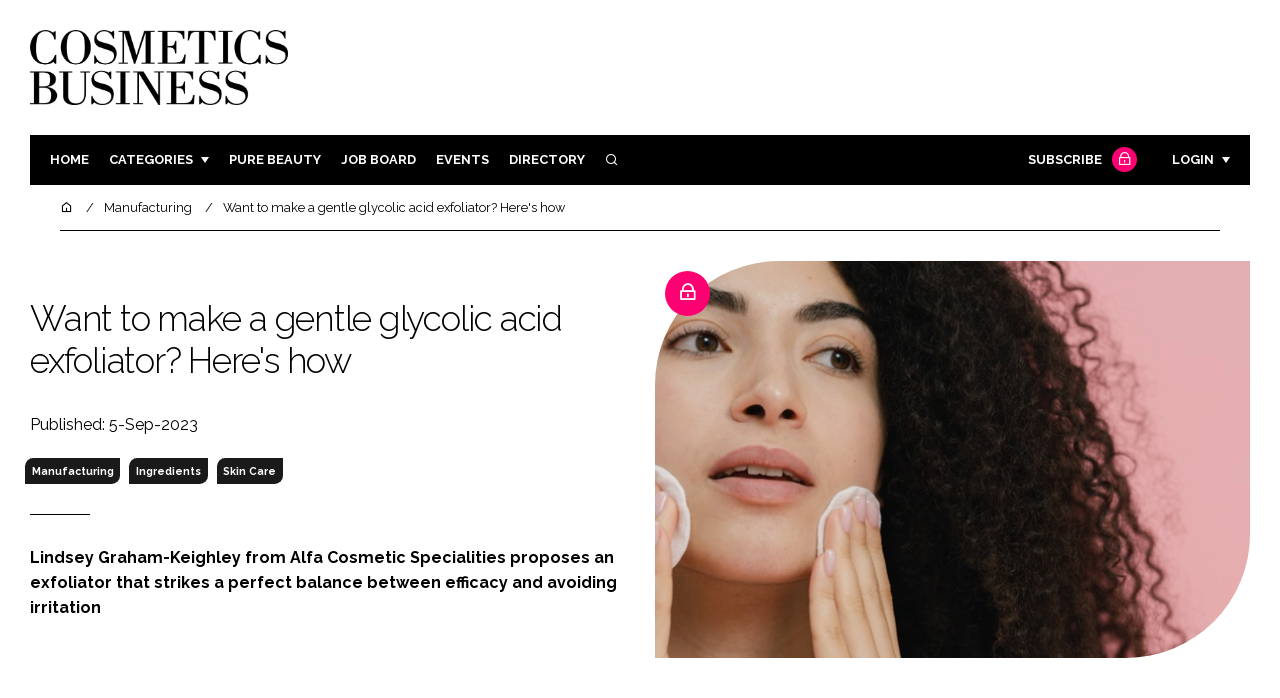

--- FILE ---
content_type: text/html; charset=UTF-8
request_url: https://www.cosmeticsbusiness.com/news/article_page/Want_to_make_a_gentle_glycolic_acid_exfoliator_Heres_how/211109
body_size: 12348
content:
<!DOCTYPE html>
<html lang="en">
<head>
            <script>(function (w, d, s, l, i) {
                w[l] = w[l] || [];
                w[l].push({
                    'gtm.start':
                        new Date().getTime(), event: 'gtm.js'
                });
                var f = d.getElementsByTagName(s)[0],
                    j = d.createElement(s), dl = l != 'dataLayer' ? '&l=' + l : '';
                j.async = true;
                j.src =
                    'https://www.googletagmanager.com/gtm.js?id=' + i + dl;
                f.parentNode.insertBefore(j, f);
            })(window, document, 'script', 'dataLayer', 'GTM-WPW38W5');</script>
        <meta charset="UTF-8">
    <title>Want to make a gentle glycolic acid exfoliator? Here&#039;s how</title>
    <meta name="viewport" content="width=device-width, initial-scale=1.0">
    <meta name="theme-color" content="#FFF">
    <meta name="author" content="">
    <meta name="google-site-verification" content="bD4tV4Sl-EwlSwu4w1alwBUpBtTV_kAj0pkGjAarY-w">
    <meta name="yandex-verification" content="52377bb9620367bb">
    <meta itemprop="url" content="https://www.cosmeticsbusiness.com/">
    <meta name="keywords" content="">
    <meta name="description" content="Lindsey Graham-Keighley from Alfa Cosmetic Specialities proposes an exfoliator that strikes a perfect balance between efficacy and avoiding irritation">
            <link rel="icon" type="image/ico" href="/favicon.ico">
            <link rel="canonical" href="https://cosmeticsbusiness.com/want-to-make-a-gentle-glycolic-acid-exfoliator-here-s-how-211109" />
    <meta property="og:url" content="https://www.cosmeticsbusiness.com/news/article_page/Want_to_make_a_gentle_glycolic_acid_exfoliator_Heres_how/211109">
    <meta property="og:title" content="Want to make a gentle glycolic acid exfoliator? Here&#039;s how">
    <meta property="og:description" content="Lindsey Graham-Keighley from Alfa Cosmetic Specialities proposes an exfoliator that strikes a perfect balance between efficacy and avoiding irritation">
            <meta property="og:image"
              content="/article-image-alias/want-to-make-a-gentle-glycolic.jpeg">
        <meta property="og:image:alt" content="Want to make a gentle glycolic acid exfoliator? Here&#039;s how">
    <meta name="twitter:card" content="summary_large_image">
    <meta name="twitter:site" content="cb_beautynews">
    <meta name="twitter:creator" content="@hpcimedia">
    <meta name="twitter:title" content="Want to make a gentle glycolic acid exfoliator? Here&#039;s how">
    <meta name="twitter:description" content="Lindsey Graham-Keighley from Alfa Cosmetic Specialities proposes an exfoliator that strikes a perfect balance between efficacy and avoiding irritation">
            <meta name="twitter:image"
              content="/article-image-alias/want-to-make-a-gentle-glycolic.jpeg">
        <link href="https://cdn.jsdelivr.net/npm/remixicon@3.2.0/fonts/remixicon.css" rel="stylesheet">
    <link rel="preconnect" href="https://fonts.googleapis.com">
    <link rel="preconnect" href="https://fonts.gstatic.com" crossorigin>
    <link href="https://fonts.googleapis.com/css2?family=Raleway:ital,wght@0,300;0,400;0,700;1,400;1,900&display=swap" rel="stylesheet">
            <link rel="stylesheet" href="/build/app_cosmeticsbusiness.com.de0322cd.css">
                <script src="/build/runtime.1b5762f4.js" defer></script><script src="/build/app_cosmeticsbusiness.com.ac0b8583.js" defer></script>
        <script>
        document.addEventListener('DOMContentLoaded', function () {
                                    
            const cachedAdResponses = [];
            const lazyAdViewObserver = new IntersectionObserver(handleAdView, { threshold: [0.5] });
            const lazyImageObserver = new IntersectionObserver(handleLazyImages, { threshold: 0.05 });
            const lazyCSSBGImageObserver = new IntersectionObserver(handleLazyBGImages, { threshold: 0.05 });

            // Initialize
            reloadAds();
            observeImagesAndBG();

            // Event listeners
            window.addEventListener('resize', reloadAds);
            document.querySelector('.nav-toggler').addEventListener('click', toggleNav);
            document.querySelector('.search-dropdown .close-btn').addEventListener('click', closeSearchDropdown);
            document.querySelectorAll('.has-sub a').forEach(element => {
                element.addEventListener('click', () => toggleSubMenu(element));
            });

            // Functions
            function reloadAds() {
                document.querySelectorAll('.a1ds > a').forEach(generateAdViewEvent);
            }

            function handleAdView(entries) {
                entries.forEach(entry => {
                    if (entry.isIntersecting && entry.intersectionRatio > 0.5) {
                        lazyAdViewObserver.unobserve(entry.target);
                        confirmAdViewEvent(entry.target);
                    }
                });
            }

            function handleLazyImages(entries) {
                entries.forEach(entry => {
                    if (entry.isIntersecting) {
                        entry.target.childNodes.forEach(replacePictureSourceAndImgSets);
                        lazyImageObserver.unobserve(entry.target);
                    }
                });
            }

            function handleLazyBGImages(entries) {
                entries.forEach(entry => {
                    if (entry.isIntersecting) {
                        const realImageUrl = entry.target.getAttribute('data-bg');
                        entry.target.style.backgroundImage = `url(${realImageUrl})`;
                        lazyCSSBGImageObserver.unobserve(entry.target);
                    }
                });
            }

            function toggleNav() {
                const mainNavWrapper = document.querySelector('.main-nav-wrapper');
                mainNavWrapper.classList.toggle('open');
                this.classList.toggle('toggle-active');
            }

            function closeSearchDropdown() {
                document.querySelector('.search-dropdown').classList.remove('open');
            }

            function toggleSubMenu(element) {
                const parent = element.parentElement;
                const isOpen = parent.classList.toggle('open');
                if (isOpen) {
                    document.querySelectorAll('.has-sub').forEach(subElement => {
                        if (subElement !== parent) subElement.classList.remove('open');
                    });
                }
            }

            function generateAdViewEvent(element) {
                if (element.hasAttribute('data-is-loaded') || !element.dataset.url || !element.hasAttribute('data-is-mobile')) {
                    return;
                }
                const uniqueId = element.getAttribute('data-unique-id');
                if (uniqueId && cachedAdResponses[uniqueId]) {
                    return;
                }
                if (element.hasAttribute('data-is-mobile')) {
                    if ('1' === element.getAttribute('data-is-mobile') && !window.matchMedia("(max-width: 768px)").matches
                        || '0' === element.getAttribute('data-is-mobile') && window.matchMedia("(max-width: 768px)").matches) {
                        return;
                    }
                }
                const xhr = new XMLHttpRequest();
                xhr.onreadystatechange = function () {
                    if (this.readyState === 4 && this.status === 200) {
                        const data = JSON.parse(this.responseText);
                        element.href = data.redirect_url ??'';
                        element.dataset.confirmUrl = data.confirm_url;
                        element.dataset.closeUrl = data.close_url;
                        lazyAdViewObserver.observe(element);
                        element.setAttribute('data-is-loaded', 'true');
                        cachedAdResponses[uniqueId] = element;
                    }
                };
                xhr.open('POST', element.dataset.url, true); // ASynchronous request
                xhr.send();
            }

            function confirmAdViewEvent(element) {
                if (element.dataset.confirmUrl) {
                    const xhr = new XMLHttpRequest();
                    xhr.open('POST', element.dataset.confirmUrl, true);
                    xhr.send();
                }
            }

            function replacePictureSourceAndImgSets(element) {
                if (element.tagName === 'SOURCE') {
                    element.srcset = element.dataset.srcset;
                    delete element.dataset.srcset;
                } else if (element.tagName === 'IMG' && element.dataset.src) {
                    element.src = element.dataset.src;
                    delete element.dataset.src;
                }
            }

            function observeImagesAndBG() {
                document.querySelectorAll('picture').forEach(element => lazyImageObserver.observe(element));
                document.querySelectorAll('[data-bg]').forEach(img => lazyCSSBGImageObserver.observe(img));
            }
        });
    </script>

</head>
<body>
    <noscript>
        <iframe src="https://www.googletagmanager.com/ns.html?id=GTM-WPW38W5"
                height="0" width="0" style="display:none;visibility:hidden"></iframe>
    </noscript>
<header class="header">
    <div class="width-container wide">
        <div class="padding">
            <div class="header-top flex-mob-up align-items-center-mob-up justify-content-space-between-mob-up">
                <a href="https://www.cosmeticsbusiness.com/" class="logo">
                    <img alt="Cosmetics Business" src="/images/logo-black.png"/>
                </a>
                                            </div>
            <div class="header-bottom">
                <nav class="main-nav-wrapper flex-sm-up align-items-center-sm-up justify-content-space-between-sm-up">
                    <button class="nav-toggler hide-show-sm-down" type="button" data-toggle="collapse"
                            aria-expanded="false"
                            aria-label="Toggle navigation"><span class="navbar-toggler-icon"><span></span></span>
                    </button>
                    <ul class="main-nav">
                                                                        <li><a href="/">Home</a></li>
                                                    <li class="has-sub"><a href="#">Categories</a>
                                <div class="dropdown wide">
                                    <ul>
                                                                                    <li itemprop="itemListElement" itemscope
                                                itemtype="https://schema.org/ListItem">
                                                <a itemprop="item"
                                                   title="Ingredients"
                                                   href="/tag/ingredients"><span
                                                            itemprop="name">Ingredients</span>
                                                    <meta itemprop="position" content="1">
                                                </a>
                                            </li>
                                                                                    <li itemprop="itemListElement" itemscope
                                                itemtype="https://schema.org/ListItem">
                                                <a itemprop="item"
                                                   title="Packaging"
                                                   href="/tag/packaging"><span
                                                            itemprop="name">Packaging</span>
                                                    <meta itemprop="position" content="1">
                                                </a>
                                            </li>
                                                                                    <li itemprop="itemListElement" itemscope
                                                itemtype="https://schema.org/ListItem">
                                                <a itemprop="item"
                                                   title="Regulatory"
                                                   href="/tag/regulatory"><span
                                                            itemprop="name">Regulatory</span>
                                                    <meta itemprop="position" content="1">
                                                </a>
                                            </li>
                                                                                    <li itemprop="itemListElement" itemscope
                                                itemtype="https://schema.org/ListItem">
                                                <a itemprop="item"
                                                   title="Manufacturing"
                                                   href="/tag/manufacturing"><span
                                                            itemprop="name">Manufacturing</span>
                                                    <meta itemprop="position" content="1">
                                                </a>
                                            </li>
                                                                                                                            <li itemprop="itemListElement" itemscope itemtype="https://schema.org/ListItem">
                                                <a itemprop="item" title="Company news"
                                                   href="/people">
                                                    <span itemprop="name">Company news</span>
                                                    <meta itemprop="position" content="1">
                                                </a>
                                            </li>
                                                                            </ul>
                                    <ul>
                                                                                    <li itemprop="itemListElement" itemscope
                                                itemtype="https://schema.org/ListItem">
                                                <a itemprop="item"
                                                   title="Body Care"
                                                   href="/tag/body-care"><span
                                                            itemprop="name">Body Care</span>
                                                    <meta itemprop="position" content="1">
                                                </a>
                                            </li>
                                                                                    <li itemprop="itemListElement" itemscope
                                                itemtype="https://schema.org/ListItem">
                                                <a itemprop="item"
                                                   title="Colour Cosmetics"
                                                   href="/tag/colour-cosmetics"><span
                                                            itemprop="name">Colour Cosmetics</span>
                                                    <meta itemprop="position" content="1">
                                                </a>
                                            </li>
                                                                                    <li itemprop="itemListElement" itemscope
                                                itemtype="https://schema.org/ListItem">
                                                <a itemprop="item"
                                                   title="Fragrance"
                                                   href="/tag/fragrance"><span
                                                            itemprop="name">Fragrance</span>
                                                    <meta itemprop="position" content="1">
                                                </a>
                                            </li>
                                                                                    <li itemprop="itemListElement" itemscope
                                                itemtype="https://schema.org/ListItem">
                                                <a itemprop="item"
                                                   title="Hair Care"
                                                   href="/tag/hair-care"><span
                                                            itemprop="name">Hair Care</span>
                                                    <meta itemprop="position" content="1">
                                                </a>
                                            </li>
                                                                                    <li itemprop="itemListElement" itemscope
                                                itemtype="https://schema.org/ListItem">
                                                <a itemprop="item"
                                                   title="Skin Care"
                                                   href="/tag/skin-care"><span
                                                            itemprop="name">Skin Care</span>
                                                    <meta itemprop="position" content="1">
                                                </a>
                                            </li>
                                                                                    <li itemprop="itemListElement" itemscope
                                                itemtype="https://schema.org/ListItem">
                                                <a itemprop="item"
                                                   title="Male Grooming"
                                                   href="/tag/male-grooming"><span
                                                            itemprop="name">Male Grooming</span>
                                                    <meta itemprop="position" content="1">
                                                </a>
                                            </li>
                                                                                    <li itemprop="itemListElement" itemscope
                                                itemtype="https://schema.org/ListItem">
                                                <a itemprop="item"
                                                   title="Digital"
                                                   href="/tag/digital"><span
                                                            itemprop="name">Digital</span>
                                                    <meta itemprop="position" content="1">
                                                </a>
                                            </li>
                                                                                    <li itemprop="itemListElement" itemscope
                                                itemtype="https://schema.org/ListItem">
                                                <a itemprop="item"
                                                   title="Marketing"
                                                   href="/tag/marketing"><span
                                                            itemprop="name">Marketing</span>
                                                    <meta itemprop="position" content="1">
                                                </a>
                                            </li>
                                                                                    <li itemprop="itemListElement" itemscope
                                                itemtype="https://schema.org/ListItem">
                                                <a itemprop="item"
                                                   title="Retail"
                                                   href="/tag/retail"><span
                                                            itemprop="name">Retail</span>
                                                    <meta itemprop="position" content="1">
                                                </a>
                                            </li>
                                                                                    <li itemprop="itemListElement" itemscope
                                                itemtype="https://schema.org/ListItem">
                                                <a itemprop="item"
                                                   title="Distribution"
                                                   href="/tag/distribution"><span
                                                            itemprop="name">Distribution</span>
                                                    <meta itemprop="position" content="1">
                                                </a>
                                            </li>
                                                                                    <li itemprop="itemListElement" itemscope
                                                itemtype="https://schema.org/ListItem">
                                                <a itemprop="item"
                                                   title="Recruitment"
                                                   href="/tag/recruitment"><span
                                                            itemprop="name">Recruitment</span>
                                                    <meta itemprop="position" content="1">
                                                </a>
                                            </li>
                                                                            </ul>
                                </div>
                            </li>
                                                                            <li>
                                <a title="Pure Beauty" href="/tag/retail">Pure Beauty</a>
                            </li>
                                                                            <li><a
                                        href="/jobs">Job board</a>
                            </li>
                                                <li><a href="/events">Events</a></li>
                        <li><a title="Directory" href="/directory">Directory</a></li>

                        <li class="has-sub search-dropdown"><a href="#"><i class="ri-search-line" aria-hidden="true"
                                                                           focusable="false"></i><span
                                        class="visually-hidden">Search</span></a>
                            <div class="dropdown">
                                <ul>
                                    <li itemscope itemtype="https://schema.org/WebSite">
                                        <meta itemprop="url" content="https://cosmeticsbusiness.com/"/>
                                        <form class="colourway02 transparent-background" method="get" action="/search"
                                              itemprop="potentialAction" itemscope
                                              itemtype="https://schema.org/SearchAction">
                                            <div class="input-group">
                                                <input type="search" id="q" name="q" data-autocomplete-url="/ajax"
                                                       data-autocomplete-field="title" itemprop="query-input"
                                                       placeholder="Enter search term"
                                                       class="js-autocomplete form-control ui-autocomplete-input"
                                                       aria-describedby="search-addon" autocomplete="off">
                                                <meta itemprop="target"
                                                      content="https://cosmeticsbusiness.com/search?q={q}">
                                                <button class="icon-btn" type="submit" id="search-addon">
                                                    <i aria-hidden="true" focusable="false"
                                                       class="ri-search-line ri-xl"></i>
                                                </button>
                                            </div>
                                            <span class="close-btn"><i aria-hidden="true" focusable="false" class="ri-close-line ri-xl"></i>Close search</span>
                                        </form>
                                    </li>
                                </ul>
                            </div>
                    </ul>
                                                                        <ul class="subscriber-nav logged-out">
                                <li class="subscribe-link"><a
                                            href="https://hpcimedia.com/service/signup-campaign/CBSub">Subscribe
                                        <div class="locked-story">
                                            <div class="locked-story-inner"><i aria-hidden="true" focusable="false"
                                                                               class="ri-lock-line"></i></div>
                                        </div>
                                    </a></li>
                                <li class="has-sub subscriber-dropdown"><a href="#">Login</a>
                                        <div class="dropdown">
        <ul>
            <li>
                <form name="custom_user_authentication_form" method="post" action="/authentication" class="colourway02 transparent-background">
                
                <div class="icon-input-wrapper">
                    <i class="ri-mail-line ri-xl" aria-hidden="true" focusable="false"><span class="visually-hidden">Password</span></i>
                    <input type="email" id="custom_user_authentication_form_email" name="custom_user_authentication_form[email]" required="required" placeholder="Email" class="form-control" />
                </div>
                <div class="icon-input-wrapper">
                    <i class="ri-key-line ri-xl" aria-hidden="true" focusable="false"><span class="visually-hidden">Password</span></i>
                    <input type="password" id="custom_user_authentication_form_password" name="custom_user_authentication_form[password]" required="required" placeholder="Password" class="form-control" />
                </div>
                <div class="checkbox-wrapper">
                    <div class="mb-3"><div class="form-check"><input type="checkbox" id="custom_user_authentication_form__remember_me" name="custom_user_authentication_form[_remember_me]" class="form-check-input form-check-input" value="1" />
        <label class="form-check-label form-check-label" for="custom_user_authentication_form__remember_me">Remember me</label></div></div>
                </div>
                <input type="submit" class="btn btn-sm btn-dark m-2 hovered-shadow" value="Sign In">
                <a class="forgot-password-link-wrapper" href="mailto:subscriptions@hpcimedia.com?subject=Forgot password&body=Hello, I forgot my password">Forgot
                    password?</a>
                <span class="close-btn"> <i aria-hidden="true" focusable="false" class="ri-close-line ri-xl"></i>Close login form</span>
                
                </form>
            </li>
        </ul>
    </div>



                                </li>
                            </ul>

                            <script>
                                document.addEventListener("DOMContentLoaded", function () {
                                    document.querySelector('.subscriber-dropdown .close-btn').addEventListener('click', function () {
                                        document.querySelector('.subscriber-dropdown').classList.remove('open');
                                    });
                                });
                            </script>
                                                            </nav>
            </div>
                    </div>
    </div>
</header>
    <nav class="breadcrumb">
        <div class="width-container wide">
            <ul id="wo-breadcrumbs" class="breadcrumb" itemscope itemtype="http://schema.org/BreadcrumbList">
                <li itemprop="itemListElement" itemscope itemtype="http://schema.org/ListItem">
                    <a href="/" itemprop="item">
                        <i class="ri-home-5-line" aria-hidden="true" focusable="false"></i>
                        <span class="visually-hidden">Home</span>
                    </a>
                    <meta itemprop="name" content="Home"/>
                    <meta itemprop="position" content="1"/>
                </li>

                                    <li                            itemprop="itemListElement" itemscope itemtype="http://schema.org/ListItem">
                                                <a href="/tag/manufacturing" itemprop="item">
                    <span itemprop="name">
                        Manufacturing                    </span>
                        </a>
                        <meta itemprop="position" content="2"/>
                    </li>
                                    <li                            itemprop="itemListElement" itemscope itemtype="http://schema.org/ListItem">
                                                <a href="/want-to-make-a-gentle-glycolic-acid-exfoliator-here-s-how-211109" itemprop="item">
                    <span itemprop="name">
                        Want to make a gentle glycolic acid exfoliator? Here&#039;s how                    </span>
                        </a>
                        <meta itemprop="position" content="3"/>
                    </li>
                            </ul>
        </div>
    </nav>


<div class="main">
                            <header class="article-header">
                        <div class="width-container wide">
                <div class="padding">
                    <div class="grid flex-mob-row">
                        <div class="column06 flex-sm-up align-items-center-sm-up mob-order02">
                            <div class="article-intro">
    <h1>Want to make a gentle glycolic acid exfoliator? Here's how
            </h1>
    <byline>
                Published: 5-Sep-2023
    </byline>

    
            <byline class="tags-byline">
            <div class="tags-background">
                                  <a href="/tag/manufacturing">Manufacturing</a>
                                  <a href="/tag/ingredients">Ingredients</a>
                                  <a href="/tag/skin-care">Skin Care</a>
                           </div>
        </byline>
    
    <p>Lindsey Graham-Keighley from Alfa Cosmetic Specialities proposes an exfoliator that strikes a perfect balance between efficacy and avoiding irritation</p>
</div>                        </div>
                        <div class="column06 mob-order01">
                                                            <div class="locked-story">
                                    <div class="locked-story-inner">
                                        <i aria-hidden="true" focusable="false" class="ri-lock-line"></i>
                                        <div class="tooltip below"><span>You need to be a subscriber to read this article. <br><a title="Subscribe" href="/the-leading-b2b-beauty-industry-subscription-in-the-uk">Click here</a> to find out more.</span></div>
                                    </div>
                                </div>
                                                        <div class="featured-image">
                                <div
                                        class="featured-image-inner article-featured-image "
                                        data-bg="/article-image-alias/want-to-make-a-gentle-glycolic.jpeg">
                                </div>
                            </div>
                        </div>
                    </div>
                </div>
            </div>
        </header>
    
    <div class="width-container">
        <div class="padding">
            <div class="article-wrapper flex-md-up justify-content-space-between-md-up">
                <article class="article">
                    
                    <p><em>Glycolic acid is one of the most popular AHAs. </em></p>

<p><em>But formulators need to strike the exact balance between efficacy and avoiding causing irritation. </em></p>

<p><em>Lindsey Graham-Keighley, Laboratory Manager at Alfa Cosmetic Specialities, proposes the following exfoliator made using Crosschem&#39;s GlySmart ingredient.</em><br />
<em><div class="colourway02 logged-out-article-message">
                                <div class="padding">
                                    <h2 class="headline">Not yet a <strong>Subscriber</strong>?</h2>
                                    <p>
            This is a small extract of the full article which is available
            <strong>ONLY</strong> to premium content subscribers.
            <strong>Click below to get premium content on Cosmetics Business.</strong>
        </p>
                                    <a href="https://hpcimedia.com/service/signup-campaign/CBSub" class="btn">Subscribe now</a>
                        <small class="already-subscriber">
                            Already a subscriber?
                            <a href="/authentication?redirect=/news/article_page/Want_to_make_a_gentle_glycolic_acid_exfoliator_Heres_how/211109">
                                                Sign in here.
                                            </a></small>
                                </div>
                            </div>

                    <section class="article-footer">
                        <div class="social-share-nav">
    <ul>
        <li>
            <a href="https://www.linkedin.com/shareArticle?mini=true&url=https://www.cosmeticsbusiness.com/news/article_page/Want_to_make_a_gentle_glycolic_acid_exfoliator_Heres_how/211109&title=Want%20to%20make%20a%20gentle%20glycolic%20acid%20exfoliator%3F%20Here%27s%20how&summary=Lindsey%20Graham-Keighley%20from%20Alfa%20Cosmetic%20Specialities%20proposes%20an%20exfoliator%20that%20strikes%20a%20perfect%20balance%20between%20efficacy%20and%20avoiding%20irritation&source=https%3A%2F%2Fwww.cosmeticsbusiness.com%2Fnews%2Farticle_page%2FWant_to_make_a_gentle_glycolic_acid_exfoliator_Heres_how%2F211109"
               target="_blank"
               title="Share on LinkedIn">
                <i aria-hidden="true" class="circle-icon large ri-linkedin-fill"></i>
                <span class="visually-hidden">Share on LinkedIn</span>
            </a>
        </li>
        <li>
            <a href="https://www.facebook.com/sharer/sharer.php?u=https%3A%2F%2Fwww.cosmeticsbusiness.com%2Fnews%2Farticle_page%2FWant_to_make_a_gentle_glycolic_acid_exfoliator_Heres_how%2F211109"
               target="_blank"
               title="Share on Facebook">
                <i aria-hidden="true" class="circle-icon large ri-facebook-fill"></i>
                <span class="visually-hidden">Share on Facebook</span>
            </a>
        </li>
    </ul>
</div>
                                                                            <div class="block block-companies large">
                                                                <div class="block-inner">
                                    <div class="block-grid">
                                                                            </div>
                                                                        <a title="Directory" href="/directory"><span class="read-more arrow-link">See more</span></a>
                                </div>
                            </div>

                    </section>
                </article>
                <sidebar class="sidebar">
                                        
                                                                <div class="block tip-trigger">
                    <h3 class="has-icon block-header"><i class=" ri-heart-line" aria-hidden="true" focusable="false"></i>You may also like</h3>
                    <div class="block-inner">
                                                    <div class="locked-story">
                                <div class="locked-story-inner">
                                    <i aria-hidden="true" focusable="false"
                                       class="ri-lock-line"></i>
                                    <div class="tooltip below"><span>You need to be a subscriber to read this article.
                                                                        <br><a title="Subscribe" href="/the-leading-b2b-beauty-industry-subscription-in-the-uk">Click here</a> to find out more.</span>
                                    </div>
                                </div>
                            </div>
                                                                            <a href="/tag/ingredients"
                               class="category-label">Ingredients</a>
                                                <a href="/ectoin-crowned-skin-care-must-have-ingredient-2024">
                            <div class="featured-image">
                                <div class="featured-image-inner" data-bg="/article-image-alias/ectoin-crowned-skin-care-s-must-have-ingredient-7.jpeg"></div>
                            </div>
                            <h3>Ectoin crowned skin care’s must-have ingredient this year</h3>
                            <span class="read-more arrow-link">Read more</span>
                            <div class="tooltip">Ectoin is forecasted to be beauty’s breakout star this year, with both consumer and brand interest in the amino acid derivative on the rise
                                </div>
                        </a>
                    </div>
                </div>
                                                                                                                                                                                                                                        
                        <div class="block block-top-five">
        <h3 class="has-icon block-header"><i class=" ri-arrow-right-up-line" aria-hidden="true" focusable="false"></i>Trending
            Articles</h3>
        <div class="block-inner">
            <ol>
                                    <li>
                                                <div class="tip-trigger">
                            <a href="/digital-smart-nails-colour-changing-ipolish-ces-2026">
                                Digital nails that change colour in seconds debut at CES 2026
                                <span class="tooltip">iPolish’s patented technology incorporates electrophoretic nanopolymers in acrylic press-on nails, letting wearers change the shade as often as they want
                                                                    </span>
                            </a>
                        </div>
                    </li>
                                    <li>
                                                    <div class="locked-story">
                                <div class="locked-story-inner">
                                    <i aria-hidden="true" focusable="false"
                                       class="ri-lock-line"></i>
                                    <div class="tooltip"><span>You need to be a subscriber to read this article.
                                            <br><a title="Subscribe" href="/the-leading-b2b-beauty-industry-subscription-in-the-uk">Click here</a> to find out more.</span>
                                    </div>
                                </div>
                            </div>
                                                <div class="tip-trigger">
                            <a href="/2026-year-of-boomer-beauty-economy">
                                2026 is the year the boomer beauty economy takes centre stage
                                <span class="tooltip">While many brands’ focus has been on Gen Z and millennial spend, beauty’s most powerful consumer has been overlooked, but not for much longer. This is how boomers are reshaping the beauty industry in 2026
                                                                    </span>
                            </a>
                        </div>
                    </li>
                                    <li>
                                                    <div class="locked-story">
                                <div class="locked-story-inner">
                                    <i aria-hidden="true" focusable="false"
                                       class="ri-lock-line"></i>
                                    <div class="tooltip"><span>You need to be a subscriber to read this article.
                                            <br><a title="Subscribe" href="/the-leading-b2b-beauty-industry-subscription-in-the-uk">Click here</a> to find out more.</span>
                                    </div>
                                </div>
                            </div>
                                                <div class="tip-trigger">
                            <a href="/drunk-elephant-shrugs-off-sephora-kids-rebrand">
                                Drunk Elephant shrugs off ‘Sephora Kids’ era with new adult-focused campaign
                                <span class="tooltip">The Shiseido-owned skin care brand has refreshed its brand positioning and wiped its Instagram feed to make room for the  new tongue-in-cheek campaign
                                                                    </span>
                            </a>
                        </div>
                    </li>
                                    <li>
                                                <div class="tip-trigger">
                            <a href="/loreal-sustainable-innovation-accelerator-startups-packagin-ingredients">
                                L&#039;Oréal backs 13 start-ups through €100 million Sustainable Innovation Accelerator
                                <span class="tooltip">The French beauty giant’s L&#039;AcceleratOR programme has selected companies working on ‘scalable sustainable solutions of the future’ across packaging, ingredients and the circular economy
                                                                    </span>
                            </a>
                        </div>
                    </li>
                                    <li>
                                                <div class="tip-trigger">
                            <a href="/mane-acquires-chemosensoryx-biosciences-to-advance-its-research">
                                Mane acquires Chemosensoryx Biosciences to advance its receptor-based research
                                <span class="tooltip">Fragrance and flavour giant Mane Group has bought the Belgian biotech firm for an undisclosed sum to advance its expertise in how smells, tastes and sensations are perceived
                                                                    </span>
                            </a>
                        </div>
                    </li>
                            </ol>
        </div>
    </div>
                    
                        <div class="block block-event">
        <h3 class="has-icon block-header"><i class=" ri-calendar-close-line" aria-hidden="true" focusable="false"></i>Upcoming
            event</h3>
        <div class="block-inner">
            <a href="/cosmoprof-north-america-miami-2025"
               class="block-inner event-block">
          <span>
            <i class="ri-calendar-event-line ri-2x"></i>
            <h3>Cosmoprof North America Miami 2026</h3>
            <byline>27-29 January 2026 | Miami, USA</byline>
          </span>
            </a>
            <a href="/events"><span
                        class="read-more arrow-link">See all</span></a>
        </div>
    </div>
                </sidebar>
            </div>
        </div>
    </div>

    <script>
        document.addEventListener("DOMContentLoaded", function () {
        // Replace &nbsp; in blockquote elements
        document.querySelectorAll("blockquote").forEach(function(blockquote) {
                blockquote.innerHTML = blockquote.innerHTML.replace(/&nbsp;/g, '');
            });

        /* FitVids 1.1 - Vanilla JS version */
        (function () {
            function fitVids(selector, options = {}) {
                const settings = {
                    customSelector: options.customSelector || null,
                    ignore: options.ignore || null,
                };

                if (!document.getElementById("fit-vids-style")) {
                    const css = `
                        .fluid-width-video-wrapper {
                            width: 100%;
                            position: relative;
                            padding: 0;
                        }
                        .fluid-width-video-wrapper iframe,
                        .fluid-width-video-wrapper object,
                        .fluid-width-video-wrapper embed {
                            position: absolute;
                            top: 0;
                            left: 0;
                            width: 100%;
                            height: 100%;
                }
                    `;
                    const style = document.createElement("style");
                    style.id = "fit-vids-style";
                    style.innerHTML = css;
                    document.head.appendChild(style);
                }

                const selectors = [
                    'iframe[src*="player.vimeo.com"]',
                    'iframe[src*="youtube.com"]',
                    'iframe[src*="youtube-nocookie.com"]',
                    'iframe[src*="kickstarter.com"][src*="video.html"]',
                    'object',
                    'embed',
                ];

                if (settings.customSelector) {
                    selectors.push(settings.customSelector);
                }

                const ignoreList = settings.ignore ? `.fitvidsignore, ${settings.ignore}` : ".fitvidsignore";

                document.querySelectorAll(selector).forEach(function(element) {
                    const videos = element.querySelectorAll(selectors.join(","));
                    videos.forEach(function(video) {
                        if (video.closest(ignoreList)) return;
                        if (video.tagName.toLowerCase() === "embed" && video.closest("object")) return;
                        if (video.closest(".fluid-width-video-wrapper")) return;

                        let height = video.tagName.toLowerCase() === "object" || !isNaN(parseInt(video.height)) ? parseInt(video.height) : video.clientHeight;
                        let width = !isNaN(parseInt(video.width)) ? parseInt(video.width) : video.clientWidth;
                        let aspectRatio = height / width;

                        const wrapper = document.createElement("div");
                        wrapper.className = "fluid-width-video-wrapper";
                        wrapper.style.paddingTop = (aspectRatio * 100) + "%";
                    video.parentNode.insertBefore(wrapper, video);
                    wrapper.appendChild(video);
                        video.removeAttribute("height");
                        video.removeAttribute("width");
                    });
                });
            }

            // Initialize FitVids on ".main" selector
            fitVids(".main");

            // Script for ad insertion based on article length and children count
            const regex = /(<([^>]+)>|\r\n|\n|\r)/ig;
            const primaryAd = document.querySelector('.mobile-ad-01')?.innerHTML || '';
            const secondaryAd = document.querySelector('.mobile-ad-02')?.innerHTML || '';
            const tertiaryAd = document.querySelector('.mobile-ad-03')?.innerHTML || '';

            const articleHeaderHeight = document.querySelector('.header')?.offsetHeight || 0;
            const articleContentHeight = document.querySelector('.article-header')?.offsetHeight + document.querySelector('.article')?.offsetHeight || 0;
            const article = document.querySelector('.article')?.textContent || '';
            const articleChildrenCount = document.querySelector('.article')?.children.length || 0;
            const articleCharCount = article.replace(regex, "").length;

            let childCount = 1;
            if (articleCharCount > 2000 && articleChildrenCount >= 10) {
                Array.from(document.querySelector('.article').children).forEach(function(para) {
                    const position = para.getBoundingClientRect().top;
                    if (childCount === 3) para.insertAdjacentHTML("afterend", primaryAd);
                    if (childCount === 7) para.insertAdjacentHTML("afterend", secondaryAd);
                    if (childCount === articleChildrenCount) para.insertAdjacentHTML("beforebegin", tertiaryAd);
                        childCount++;
                    });
                }
        })();
    });
    </script>
            <section class="you-may-also-like">
    <h2 class="span-header"><span>You may also like</span></h2>
    <div class="width-container wide">
        <div class="padding">
            <div class="fixed-grid">
                                                        <div class="block half-mob">
                                                    <div class="locked-story">
                                <div class="locked-story-inner">
                                    <i aria-hidden="true" focusable="false" class="ri-lock-line"></i>
                                    <div class="tooltip below"><span>You need to be a subscriber to read this article.
                                            <br><a title="Subscribe" href="/the-leading-b2b-beauty-industry-subscription-in-the-uk">Click here</a> to find out more.</span>
                                    </div>
                                </div>
                            </div>
                                                <div class="block-inner tip-trigger">
                                                            <a href="/tag/ingredients"
                                   class="category-label">Ingredients</a>
                                                        <a href="/ectoin-crowned-skin-care-must-have-ingredient-2024">
                                <div class="featured-image">
                                                                            <div class="featured-image-inner"
                                             data-bg="/article-image-alias/ectoin-crowned-skin-care-s-must-have-ingredient-7.jpeg"></div>
                                                                    </div>
                                <h3>Ectoin crowned skin care’s must-have ingredient this year</h3>
                                <div class="tooltip above">Ectoin is forecasted to be beauty’s breakout star this year, with both consumer and brand interest in the amino acid derivative on the rise
                                                                    </div>
                                <!--span class="read-more arrow-link">Read more</span-->
                            </a>
                        </div>
                    </div>
                                                        <div class="block half-mob">
                                                    <div class="locked-story">
                                <div class="locked-story-inner">
                                    <i aria-hidden="true" focusable="false" class="ri-lock-line"></i>
                                    <div class="tooltip below"><span>You need to be a subscriber to read this article.
                                            <br><a title="Subscribe" href="/the-leading-b2b-beauty-industry-subscription-in-the-uk">Click here</a> to find out more.</span>
                                    </div>
                                </div>
                            </div>
                                                <div class="block-inner tip-trigger">
                                                            <a href="/tag/ingredients"
                                   class="category-label">Ingredients</a>
                                                        <a href="/the-secret-to-making-feather-light-foundations">
                                <div class="featured-image">
                                                                            <div class="featured-image-inner"
                                             data-bg="/article-image-alias/the-secret-to-making-feather-light-foundations.jpeg"></div>
                                                                    </div>
                                <h3>The secret to making feather-light foundations</h3>
                                <div class="tooltip above">Skinimalism has ushered in a wave of super-lightweight foundations, but what exactly goes into 
these formulations?
                                                                    </div>
                                <!--span class="read-more arrow-link">Read more</span-->
                            </a>
                        </div>
                    </div>
                                                        <div class="block half-mob">
                                                    <div class="locked-story">
                                <div class="locked-story-inner">
                                    <i aria-hidden="true" focusable="false" class="ri-lock-line"></i>
                                    <div class="tooltip below"><span>You need to be a subscriber to read this article.
                                            <br><a title="Subscribe" href="/the-leading-b2b-beauty-industry-subscription-in-the-uk">Click here</a> to find out more.</span>
                                    </div>
                                </div>
                            </div>
                                                <div class="block-inner tip-trigger">
                                                            <a href="/tag/ingredients"
                                   class="category-label">Ingredients</a>
                                                        <a href="/what-is-co-wash-and-how-can-you-make-the-perfect-formula-for-non-drying-hair-cleansing--198921">
                                <div class="featured-image">
                                                                            <div class="featured-image-inner"
                                             data-bg="/article-image-alias/what-is-co-wash-and-how-can.jpg"></div>
                                                                    </div>
                                <h3>What is co-wash and how can you make the perfect formula for non-drying hair cleansing?</h3>
                                <div class="tooltip above">The right emulsifier system is key to creating a co-wash product to treat natural hair, as Aisha Nuhu explains 
                                                                    </div>
                                <!--span class="read-more arrow-link">Read more</span-->
                            </a>
                        </div>
                    </div>
                                                        <div class="block half-mob">
                                                    <div class="locked-story">
                                <div class="locked-story-inner">
                                    <i aria-hidden="true" focusable="false" class="ri-lock-line"></i>
                                    <div class="tooltip below"><span>You need to be a subscriber to read this article.
                                            <br><a title="Subscribe" href="/the-leading-b2b-beauty-industry-subscription-in-the-uk">Click here</a> to find out more.</span>
                                    </div>
                                </div>
                            </div>
                                                <div class="block-inner tip-trigger">
                                                            <a href="/tag/ingredients"
                                   class="category-label">Ingredients</a>
                                                        <a href="/jacks-of-all-trades-how-multifunctional-ingredients-are-saving-time-and-money-174804">
                                <div class="featured-image">
                                                                            <div class="featured-image-inner"
                                             data-bg="/article-image-alias/jacks-of-all-trades-how-multifunctional.jpg"></div>
                                                                    </div>
                                <h3>Jacks of all trades: How multifunctional ingredients are saving time and money</h3>
                                <div class="tooltip above">With brands desiring streamlined INCI lists, formulators looking for speedy, easy-to-use options and everyone hoping to save a dollar or two, multifunctional ingredients have never been hotter
                                                                    </div>
                                <!--span class="read-more arrow-link">Read more</span-->
                            </a>
                        </div>
                    </div>
                                                        <div class="block half-mob">
                                                    <div class="locked-story">
                                <div class="locked-story-inner">
                                    <i aria-hidden="true" focusable="false" class="ri-lock-line"></i>
                                    <div class="tooltip below"><span>You need to be a subscriber to read this article.
                                            <br><a title="Subscribe" href="/the-leading-b2b-beauty-industry-subscription-in-the-uk">Click here</a> to find out more.</span>
                                    </div>
                                </div>
                            </div>
                                                <div class="block-inner tip-trigger">
                                                            <a href="/tag/ingredients"
                                   class="category-label">Ingredients</a>
                                                        <a href="/greased-lightning-the-latest-in-oils-fats-and-waxes-156174">
                                <div class="featured-image">
                                                                            <div class="featured-image-inner"
                                             data-bg="/article-image-alias/greased-lightning-the-latest-in-oils.jpg"></div>
                                                                    </div>
                                <h3>Greased lightning: The latest in oils, fats and waxes</h3>
                                <div class="tooltip above">Oils, fats and waxes are an essential part of many cosmetics. John Woodruff looks at some new launches in this area meeting current trends and the needs of today’s consumers
                                                                    </div>
                                <!--span class="read-more arrow-link">Read more</span-->
                            </a>
                        </div>
                    </div>
                                                        <div class="block half-mob">
                                                    <div class="locked-story">
                                <div class="locked-story-inner">
                                    <i aria-hidden="true" focusable="false" class="ri-lock-line"></i>
                                    <div class="tooltip below"><span>You need to be a subscriber to read this article.
                                            <br><a title="Subscribe" href="/the-leading-b2b-beauty-industry-subscription-in-the-uk">Click here</a> to find out more.</span>
                                    </div>
                                </div>
                            </div>
                                                <div class="block-inner tip-trigger">
                                                            <a href="/tag/ingredients"
                                   class="category-label">Ingredients</a>
                                                        <a href="/the-latest-ingredients-suited-for-the-modern-man-s-cosmetic-needs-137173">
                                <div class="featured-image">
                                                                            <div class="featured-image-inner"
                                             data-bg="/article-image-alias/the-latest-ingredients-suited-for-the.jpg"></div>
                                                                    </div>
                                <h3>The latest ingredients suited for the modern man’s cosmetic needs</h3>
                                <div class="tooltip above">Trends in male grooming range from scalp care to self-tanning, but essential segments like shaving should not be overlooked
                                                                    </div>
                                <!--span class="read-more arrow-link">Read more</span-->
                            </a>
                        </div>
                    </div>
                                                        <div class="block half-mob">
                                                    <div class="locked-story">
                                <div class="locked-story-inner">
                                    <i aria-hidden="true" focusable="false" class="ri-lock-line"></i>
                                    <div class="tooltip below"><span>You need to be a subscriber to read this article.
                                            <br><a title="Subscribe" href="/the-leading-b2b-beauty-industry-subscription-in-the-uk">Click here</a> to find out more.</span>
                                    </div>
                                </div>
                            </div>
                                                <div class="block-inner tip-trigger">
                                                            <a href="/tag/ingredients"
                                   class="category-label">Ingredients</a>
                                                        <a href="/spa-formulations-for-rebooting-rituals-115968">
                                <div class="featured-image">
                                                                            <div class="featured-image-inner"
                                             data-bg="/article-image-alias/spa-formulations-for-rebooting-rituals.jpg"></div>
                                                                    </div>
                                <h3>Spa formulations for rebooting rituals</h3>
                                <div class="tooltip above">Formulations for spa products, from masks and scrubs to products to aid relaxation
                                                                    </div>
                                <!--span class="read-more arrow-link">Read more</span-->
                            </a>
                        </div>
                    </div>
                                                    <div class="block height01">
                                                                                                                                                    <a href="https://hpcimedia.com/service/signup-campaign/CBSub"
                               class="btn">Subscribe now</a>
                                            </div>
                            </div>
        </div>
    </div>
</section>    </div>
    <footer class="footer colourway02">
    <div class="footer-section">
        <div class="width-container wide">
            <div class="padding">
                                    <div class="grid">
                        <div class="column08 column-border">
                            <div class="block large">
                                <h2 class="headline">Become a <strong>Subscriber</strong></h2>
                                <p>Through digital, live and print
                                    products, Cosmetics Business informs and inspires
                                    business leaders and decision-makers around the world. With a digital-first
                                    strategy, the Group’s Editors write breaking news, product releases, technical
                                    papers, innovation features, trend reports and live content agendas covering the
                                    entire industry from ingredients and packaging to regulation, retail and
                                    marketing.</p>
                                <a href="https://hpcimedia.com/service/signup-campaign/CBSub"
                                   class="btn submit-btn">Subscribe now</a>
                                                                    <small class="already-subscriber">Already a subscriber?
                                        <a href="/authentication?redirect=/news/article_page/Want_to_make_a_gentle_glycolic_acid_exfoliator_Heres_how/211109">
                                            Sign in here.
                                        </a>
                                    </small>
                                    <a title="Subscribe"
                                       href="/the-leading-b2b-beauty-industry-subscription-in-the-uk"
                                       class="read-more arrow-link">Find out more</a>
                                                            </div>
                        </div>
                        <div class="column04 flex-sm-up align-items-center-sm-up">
                            <div class="block">
                                <h3 class="has-icon block-header"><i aria-hidden="true" focusable="false"
                                                                     class="ri-mail-line"></i>Get our newsletter</h3>
                                <div class="input-group">
                                    <input type="email" placeholder="Enter your email address" required>
                                    <button class="icon-btn" type="submit" id="search-addon"
                                            onclick="location.href='https://hpcimedia.com/service/signup-campaign/CBeNews?email=' + this.previousElementSibling.value">
                                        <i class="ri-arrow-right-line ri-xl"></i>
                                    </button>
                                </div>
                                <h3 class="has-icon block-header"><i aria-hidden="true" focusable="false"
                                                                     class="ri-share-line"></i>Follow us</h3>
                                <div class="social-nav large">
                                    <ul>
                                                                                    <li>
                                                <a href="https://www.instagram.com/cosmeticsbusiness/"
                                                   target="blank"
                                                   title="Follow Cosmetics Business on Instagram"><i
                                                            aria-hidden="true" focusable="false"
                                                            class="ri-instagram-fill ri-2x"></i><span
                                                            class="visually-hidden">Instagram</span></a></li>
                                                                                                                            <li>
                                                <a href="https://www.linkedin.com/showcase/cosmetics-business/"
                                                   target="blank"
                                                   title="Follow Cosmetics Business on LinkedIn"><i
                                                            aria-hidden="true" focusable="false"
                                                            class="ri-linkedin-fill ri-2x"></i><span
                                                            class="visually-hidden">LinkedIn</span></a></li>
                                                                                                                            <li>
                                                <a href="https://www.facebook.com/CosmeticsBusinessOnline"
                                                   target="blank"
                                                   title="Find Cosmetics Business on Facbook"><i
                                                            aria-hidden="true" focusable="false"
                                                            class="ri-facebook-fill ri-2x"></i><span
                                                            class="visually-hidden">Facebook</span></a></li>
                                                                            </ul>
                                </div>
                            </div>
                        </div>
                    </div>
                            </div>
        </div>
    </div>
    <div class="footer-section">
        <div class="width-container wide">
            <div class="padding">
                <div class="grid">
                    <div class="column04">
                        <div class="logo"><img alt="Cosmetics Business" src="/images/logo-white.png"/></div>
                    </div>
                    <div class="column08">
                        <div class="footer-links-wrapper grid">
                            <div class="column04">
                                <ul class="footer-links">
                                    <li>
                                        <a href="https://hpcimedia.com/cosmetics-business/">About Cosmetics Business</a>
                                    </li>
                                    <li><a href="https://hpcimedia.com/">About HPCi Media</a></li>
                                    <li>
                                        <a href="https://hpcimedia.com/service/signup-campaign/CBeNews">Newsletter
                                            sign up</a></li>
                                    <li><a href="https://hpcimedia.com/">Contact Us</a></li>
                                </ul>
                            </div>
                            <div class="column04">
                                <ul class="footer-links">
                                    <li><a href="https://hpcimedia.com/pure-beauty-awards-uk/">Pure Beauty Awards
                                            website</a></li>
                                    <li><a href="https://hpcimedia.com/cosmetics-business/">Advertise</a></li>
                                    <li><a href="https://hpcimedia.com/tsandcs/">Terms and Conditions</a></li>
                                    <li><a href="https://hpcimedia.com/privacy-policy/">Privacy</a></li>
                                </ul>
                            </div>
                            <div class="column04">
                                <small>© HPCi Media Limited | Registered in England No. 06716035 | VAT GB 939828072 | a Claverley Group company</small>
                                <small>Registered office address:
                                    <br>One Anchorage Avenue,
                                    <br> Shrewsbury Business Park,
                                    <br>Shrewsbury,
                                    <br>SY2 6FG, UK.</small>
                            </div>
                        </div>
                    </div>
                </div>
            </div>
        </div>
    </div>
</footer></body>
</html>
